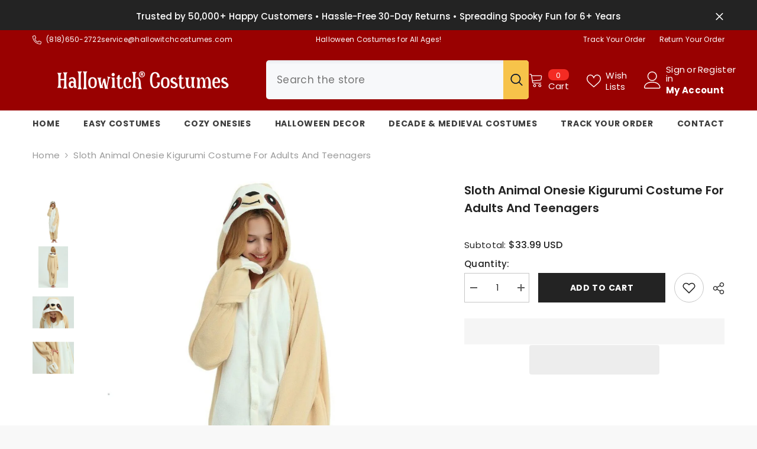

--- FILE ---
content_type: text/javascript
request_url: https://www.hallowitchcostumes.com/cdn/shop/t/18/assets/custom.js?v=142666117321555217051735627342
body_size: -537
content:
//# sourceMappingURL=/cdn/shop/t/18/assets/custom.js.map?v=142666117321555217051735627342
